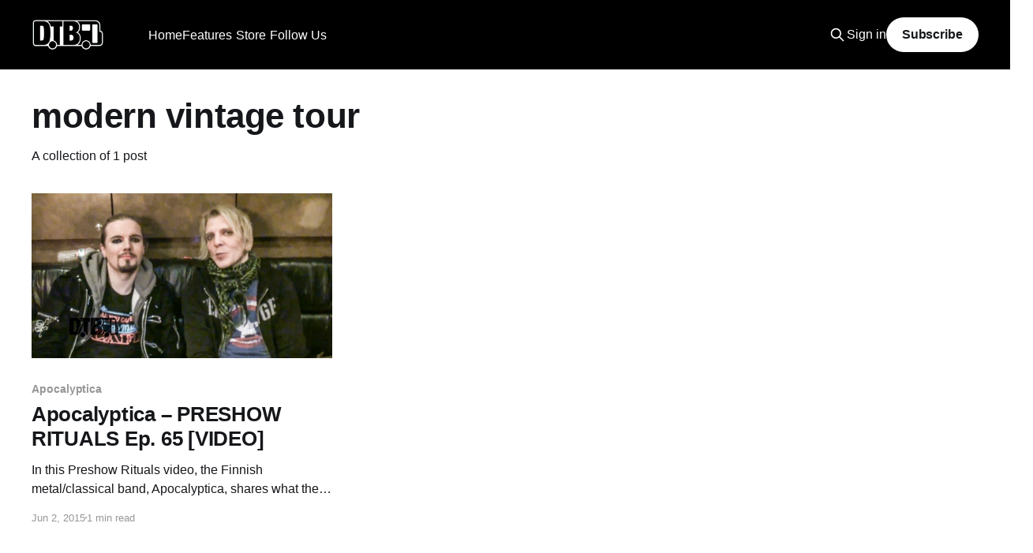

--- FILE ---
content_type: text/html; charset=utf-8
request_url: https://www.digitaltourbus.com/tag/modern-vintage-tour/
body_size: 7331
content:
<!DOCTYPE html>
<html lang="en">
<head>

    <title>modern vintage tour - Digital Tour Bus</title>
    <meta charset="utf-8" />
    <meta http-equiv="X-UA-Compatible" content="IE=edge" />
    <meta name="HandheldFriendly" content="True" />
    <meta name="viewport" content="width=device-width, initial-scale=1.0" />

    <link rel="stylesheet" type="text/css" href="https://www.digitaltourbus.com/assets/built/screen.css?v=3e6616c4a7" />

    <link rel="icon" href="https://www.digitaltourbus.com/content/images/size/w256h256/2023/02/Untitled-Design.png" type="image/png">
    <link rel="canonical" href="https://www.digitaltourbus.com/tag/modern-vintage-tour/">
    <meta name="referrer" content="no-referrer-when-downgrade">
    
    <meta property="og:site_name" content="Digital Tour Bus">
    <meta property="og:type" content="website">
    <meta property="og:title" content="modern vintage tour - Digital Tour Bus">
    <meta property="og:description" content="Uncover the behind-the-scenes moments of your favorite artists&#x27; lives while on tour.">
    <meta property="og:url" content="https://www.digitaltourbus.com/tag/modern-vintage-tour/">
    <meta property="article:publisher" content="https://www.facebook.com/digitaltourbus">
    <meta name="twitter:card" content="summary">
    <meta name="twitter:title" content="modern vintage tour - Digital Tour Bus">
    <meta name="twitter:description" content="Uncover the behind-the-scenes moments of your favorite artists&#x27; lives while on tour.">
    <meta name="twitter:url" content="https://www.digitaltourbus.com/tag/modern-vintage-tour/">
    <meta name="twitter:site" content="@digitaltourbus">
    
    <script type="application/ld+json">
{
    "@context": "https://schema.org",
    "@type": "Series",
    "publisher": {
        "@type": "Organization",
        "name": "Digital Tour Bus",
        "url": "https://www.digitaltourbus.com/",
        "logo": {
            "@type": "ImageObject",
            "url": "https://www.digitaltourbus.com/content/images/2023/01/My-project.png"
        }
    },
    "url": "https://www.digitaltourbus.com/tag/modern-vintage-tour/",
    "name": "modern vintage tour",
    "mainEntityOfPage": "https://www.digitaltourbus.com/tag/modern-vintage-tour/"
}
    </script>

    <meta name="generator" content="Ghost 6.6">
    <link rel="alternate" type="application/rss+xml" title="Digital Tour Bus" href="https://www.digitaltourbus.com/rss/">
    <script defer src="https://cdn.jsdelivr.net/ghost/portal@~2.56/umd/portal.min.js" data-i18n="true" data-ghost="https://www.digitaltourbus.com/" data-key="a6fa10adbbaab8f7b95879b522" data-api="https://digital-tour-bus.ghost.io/ghost/api/content/" data-locale="en" crossorigin="anonymous"></script><style id="gh-members-styles">.gh-post-upgrade-cta-content,
.gh-post-upgrade-cta {
    display: flex;
    flex-direction: column;
    align-items: center;
    font-family: -apple-system, BlinkMacSystemFont, 'Segoe UI', Roboto, Oxygen, Ubuntu, Cantarell, 'Open Sans', 'Helvetica Neue', sans-serif;
    text-align: center;
    width: 100%;
    color: #ffffff;
    font-size: 16px;
}

.gh-post-upgrade-cta-content {
    border-radius: 8px;
    padding: 40px 4vw;
}

.gh-post-upgrade-cta h2 {
    color: #ffffff;
    font-size: 28px;
    letter-spacing: -0.2px;
    margin: 0;
    padding: 0;
}

.gh-post-upgrade-cta p {
    margin: 20px 0 0;
    padding: 0;
}

.gh-post-upgrade-cta small {
    font-size: 16px;
    letter-spacing: -0.2px;
}

.gh-post-upgrade-cta a {
    color: #ffffff;
    cursor: pointer;
    font-weight: 500;
    box-shadow: none;
    text-decoration: underline;
}

.gh-post-upgrade-cta a:hover {
    color: #ffffff;
    opacity: 0.8;
    box-shadow: none;
    text-decoration: underline;
}

.gh-post-upgrade-cta a.gh-btn {
    display: block;
    background: #ffffff;
    text-decoration: none;
    margin: 28px 0 0;
    padding: 8px 18px;
    border-radius: 4px;
    font-size: 16px;
    font-weight: 600;
}

.gh-post-upgrade-cta a.gh-btn:hover {
    opacity: 0.92;
}</style><script async src="https://js.stripe.com/v3/"></script>
    <script defer src="https://cdn.jsdelivr.net/ghost/sodo-search@~1.8/umd/sodo-search.min.js" data-key="a6fa10adbbaab8f7b95879b522" data-styles="https://cdn.jsdelivr.net/ghost/sodo-search@~1.8/umd/main.css" data-sodo-search="https://digital-tour-bus.ghost.io/" data-locale="en" crossorigin="anonymous"></script>
    
    <link href="https://www.digitaltourbus.com/webmentions/receive/" rel="webmention">
    <script defer src="/public/cards.min.js?v=3e6616c4a7"></script>
    <link rel="stylesheet" type="text/css" href="/public/cards.min.css?v=3e6616c4a7">
    <script defer src="/public/comment-counts.min.js?v=3e6616c4a7" data-ghost-comments-counts-api="https://www.digitaltourbus.com/members/api/comments/counts/"></script>
    <script defer src="/public/member-attribution.min.js?v=3e6616c4a7"></script>
    <script defer src="/public/ghost-stats.min.js?v=3e6616c4a7" data-stringify-payload="false" data-datasource="analytics_events" data-storage="localStorage" data-host="https://www.digitaltourbus.com/.ghost/analytics/api/v1/page_hit"  tb_site_uuid="1476445b-5d1b-4f15-835d-55f8ae7558b0" tb_post_uuid="undefined" tb_post_type="null" tb_member_uuid="undefined" tb_member_status="undefined"></script><style>:root {--ghost-accent-color: #000000;}</style>
    <style>
    .kg-embed-card:has(iframe[src*="youtube.com/subscribe_widget"]) { display: none; }
</style>

<!-- Google Tag Manager -->
<script>(function(w,d,s,l,i){w[l]=w[l]||[];w[l].push({'gtm.start':
new Date().getTime(),event:'gtm.js'});var f=d.getElementsByTagName(s)[0],
j=d.createElement(s),dl=l!='dataLayer'?'&l='+l:'';j.async=true;j.src=
'https://www.googletagmanager.com/gtm.js?id='+i+dl;f.parentNode.insertBefore(j,f);
})(window,document,'script','dataLayer','GTM-MSCJ576');</script>
<!-- End Google Tag Manager -->

<!-- Social Media Icons for Header -->
<link rel="stylesheet" href="https://cdnjs.cloudflare.com/ajax/libs/font-awesome/6.2.0/css/brands.min.css" integrity="sha512-+oRH6u1nDGSm3hH8poU85YFIVTdSnS2f+texdPGrURaJh8hzmhMiZrQth6l56P4ZQmxeZzd2DqVEMqQoJ8J89A==" crossorigin="anonymous" referrerpolicy="no-referrer" />

<style>
    .gh-head-menu .nav-youtube a,
    .gh-head-menu .nav-instagram a,
    .gh-head-menu .nav-tiktok a,
    .gh-head-menu .nav-facebook a,
    .gh-head-menu .nav-twitter a,
    .gh-head-menu .nav-pinterest a,
    .gh-head-menu .nav-linkedin a,
    .gh-head-menu .nav-spotify a {
        font-size: 0 !important;
    }

    .gh-head-menu .nav-youtube a::before,
    .gh-head-menu .nav-instagram a::before,
    .gh-head-menu .nav-tiktok a::before,
    .gh-head-menu .nav-facebook a::before,
    .gh-head-menu .nav-twitter a::before,
    .gh-head-menu .nav-pinterest a::before,
    .gh-head-menu .nav-spotify a::before,
    .gh-head-menu .nav-linkedin a::before {
        font-family: "Font Awesome 6 Brands";
        display: inline-block;
        font-size: 20px;
        font-style: normal;
        font-weight: normal;
        font-variant: normal;
        text-rendering: auto;
        -webkit-font-smoothing: antialiased;
    }

    .gh-head-menu .nav-youtube a::before {content: "\f167"}
    .gh-head-menu .nav-instagram a::before {content: "\f16d"}
    .gh-head-menu .nav-tiktok a::before {content: "\e07b"}
    .gh-head-menu .nav-facebook a::before {content: "\f09a"}
    .gh-head-menu .nav-twitter a::before {content: "\f099"}
    .gh-head-menu .nav-pinterest a::before {content: "\f0d2"}
    .gh-head-menu .nav-linkedin a::before {content: "\f08c"}
    .gh-head-menu .nav-spotify a::before {content: "\f1bc"}
    
</style>
<!-- End Social Media Icons for Header -->
<script>
    document.documentElement.classList.add('no-infinite-scroll')
</script>
<style>
    /* For Dropdown Menus */
    li.menu-item-has-children {
        position: relative;
        padding-right: 5px !important;
    }

    .subitem {
        margin-right: 24px;
    }

    ul.ghost-submenu {
        border-radius: 5px;
        z-index: 1;
        opacity: 0;

        transition: 0.3s;
        box-shadow: 0 1px 5px 0 rgb(0 0 0 / 14%);
        max-width: unset !important;
        /* Edit below to adjust Dropdown Menu positioning and color */
        left: 0;
        margin-top: -15px;
		padding: 5px 20px 5px 0px;
        background: #000;
        color: #fff;
        }

    @media screen and (max-width:767px) {
        ul.ghost-submenu {
            position: relative;
            display: none;
            top: 10px;
        }
        li.menu-item-has-children:hover ul.ghost-submenu {
            display: flex !important;
            flex-direction:column;
            opacity: 1 !important;
            top: 50px !important;
            width:90vw;
    	}
    }
    @media screen and (min-width:768px) {
        ul.ghost-submenu {
            position: absolute;
            visibility: hidden;
            top: 30px;
        }
    	li.menu-item-has-children:hover ul.ghost-submenu {
            visibility: visible !important;
            opacity: 1 !important;
            top: 50px !important;
    }
    }
    ul.ghost-submenu li {
        list-style: none;
        white-space: nowrap;
		
    }


    @media screen and (min-width: 768px) {
        ul.ghost-submenu .dtb-nav__item {
            padding: 5px 0px 5px 10px;
        }

    }

           li.menu-item-has-children.nav-follow-us ul.ghost-submenu {
    		display: flex;
               flex-direction:row;
               justify-content: center;
               flex-wrap: wrap;
               min-width: 260px;
		}
    
    @media screen and (max-width: 767px) {
        ul.ghost-submenu {
            padding: 0px 10px 0px 5px;
            margin-top: unset;

        }
		li.menu-item-has-children:hover ul.ghost-submenu {
            top: 30px !important;
        }
        ul.ghost-submenu .dtb-nav__item {
            padding: 5px 0px 10px 10px;
            margin-bottom: 0px;
        }
    }

</style>

<!-- Start cookieyes banner -->
<script id="cookieyes" type="text/javascript" src="https://cdn-cookieyes.com/client_data/fb48b74cf2158947abb75f14/script.js"></script>
<!-- End cookieyes banner -->

</head>
<body class="tag-template tag-modern-vintage-tour is-head-left-logo has-cover">
<div class="viewport">

    <header id="gh-head" class="gh-head outer">
        <div class="gh-head-inner inner">
            <div class="gh-head-brand">
                <a class="gh-head-logo" href="https://www.digitaltourbus.com">
                        <img src="https://www.digitaltourbus.com/content/images/2023/01/My-project.png" alt="Digital Tour Bus">
                </a>
                <button class="gh-search gh-icon-btn" data-ghost-search><svg xmlns="http://www.w3.org/2000/svg" fill="none" viewBox="0 0 24 24" stroke="currentColor" stroke-width="2" width="20" height="20"><path stroke-linecap="round" stroke-linejoin="round" d="M21 21l-6-6m2-5a7 7 0 11-14 0 7 7 0 0114 0z"></path></svg></button>
                <button class="gh-burger"></button>
            </div>

            <nav class="gh-head-menu">
                    <ul class="nav" role="menu">
            <li class="dtb-nav__item nav-home" role="menuitem">
                <a href="https://www.digitaltourbus.com/">Home</a>
            </li>
            <li class="dtb-nav__item nav-features" role="menuitem">
                <a href="https://www.digitaltourbus.com/features/">Features</a>
            </li>
            <li class="dtb-nav__item nav-bus-invaders" role="menuitem">
                <a href="https://www.digitaltourbus.com/tag/bus-invaders/">- Bus Invaders</a>
            </li>
            <li class="dtb-nav__item nav-gear-masters" role="menuitem">
                <a href="https://www.digitaltourbus.com/tag/gear-masters/">- Gear Masters</a>
            </li>
            <li class="dtb-nav__item nav-cooking-at-65mph" role="menuitem">
                <a href="https://www.digitaltourbus.com/tag/cooking-at-65-mph/">- Cooking at 65mph</a>
            </li>
            <li class="dtb-nav__item nav-stage-threads" role="menuitem">
                <a href="https://www.digitaltourbus.com/tag/stage-threads/">- Stage Threads</a>
            </li>
            <li class="dtb-nav__item nav-store" role="menuitem">
                <a href="https://store.digitaltourbus.com/">Store</a>
            </li>
            <li class="dtb-nav__item nav-apparel" role="menuitem">
                <a href="https://store.digitaltourbus.com/collections/apparel">- Apparel</a>
            </li>
            <li class="dtb-nav__item nav-hats" role="menuitem">
                <a href="https://store.digitaltourbus.com/collections/hats">- Hats</a>
            </li>
            <li class="dtb-nav__item nav-follow-us" role="menuitem">
                <a href="https://www.digitaltourbus.com/#">Follow Us</a>
            </li>
            <li class="dtb-nav__item nav-youtube" role="menuitem">
                <a href="https://youtube.com/digitaltourbus">- YouTube</a>
            </li>
            <li class="dtb-nav__item nav-instagram" role="menuitem">
                <a href="https://www.instagram.com/digitaltourbus/">- Instagram</a>
            </li>
            <li class="dtb-nav__item nav-tiktok" role="menuitem">
                <a href="https://www.tiktok.com/@digitaltourbus">- TikTok</a>
            </li>
            <li class="dtb-nav__item nav-facebook" role="menuitem">
                <a href="https://www.facebook.com/digitaltourbus/">- Facebook</a>
            </li>
            <li class="dtb-nav__item nav-twitter" role="menuitem">
                <a href="https://twitter.com/DigitalTourBus">- Twitter</a>
            </li>
            <li class="dtb-nav__item nav-pinterest" role="menuitem">
                <a href="https://www.pinterest.com/digitaltourbus/">- Pinterest</a>
            </li>
            <li class="dtb-nav__item nav-linkedin" role="menuitem">
                <a href="https://www.linkedin.com/company/digital-tour-bus-llc">- LinkedIn</a>
            </li>
            <li class="dtb-nav__item nav-spotify" role="menuitem">
                <a href="https://open.spotify.com/user/digitaltourbus">- Spotify</a>
            </li>
    </ul>
    <script>
  var dropDown_list = [],
    nav_list = document.querySelectorAll('.dtb-nav__item');
  var newMenuList = [];
  var menuTree = {};

  nav_list.forEach( (item, index) => {
    if(item.children[0].innerHTML[0] == ('-')) {
        item.children[0].innerHTML = item.children[0].innerHTML.slice(1)

      if(menuTree[newMenuList.length - 1]) {
        menuTree[newMenuList.length - 1].push(item);
      } else {
        menuTree[newMenuList.length - 1] = [item];
      }
    } else {
      newMenuList.push(item);

    } 
  });

  nav_list = newMenuList.map((item, index) => {
    if(menuTree[index]) {
      let dropdown = document.createElement('ul');
      dropdown.classList.add('ghost-submenu');

      menuTree[index].forEach(child => {
        dropdown.appendChild(child);
        child.classList.add('subitem');
      });

      item.classList.add('menu-item-has-children');
      item.appendChild(dropdown);
    }
    return item;
  });
</script>

            </nav>

            <div class="gh-head-actions">
                    <button class="gh-search gh-icon-btn" data-ghost-search><svg xmlns="http://www.w3.org/2000/svg" fill="none" viewBox="0 0 24 24" stroke="currentColor" stroke-width="2" width="20" height="20"><path stroke-linecap="round" stroke-linejoin="round" d="M21 21l-6-6m2-5a7 7 0 11-14 0 7 7 0 0114 0z"></path></svg></button>
                    <div class="gh-head-members">
                                <a class="gh-head-link" href="#/portal/signin" data-portal="signin">Sign in</a>
                                <a class="gh-head-button" href="#/portal/signup" data-portal="signup">Subscribe</a>
                    </div>
            </div>
        </div>
    </header>

    <div class="site-content" style="margin-bottom:64px;">
        
<main id="site-main" class="site-main outer">
<div class="inner posts">
    <div class="post-feed">

        <section class="post-card post-card-large">


            <div class="post-card-content">
            <div class="post-card-content-link">
                <header class="post-card-header">
                    <h2 class="post-card-title">modern vintage tour</h2>
                </header>
                <div class="post-card-excerpt">
                        A collection of 1 post
                </div>
            </div>
            </div>

        </section>

            
<article class="post-card post tag-apocalyptica tag-features tag-hard-rock-genres tag-metal tag-preshow-rituals tag-eleven-seven-music tag-hard-rock tag-interview tag-metal-music tag-modern-vintage-tour tag-hash-wp tag-hash-import-2023-01-13-16-00">

    <a class="post-card-image-link" href="/features/apocalyptica-preshow-rituals-ep-65-video/">

        <img class="post-card-image"
            srcset="/content/images/size/w300/wp-content/uploads/2015/05/apocalyptica-preshow-rituals-icon.jpg 300w,
                    /content/images/size/w600/wp-content/uploads/2015/05/apocalyptica-preshow-rituals-icon.jpg 600w,
                    /content/images/size/w1000/wp-content/uploads/2015/05/apocalyptica-preshow-rituals-icon.jpg 1000w,
                    /content/images/size/w2000/wp-content/uploads/2015/05/apocalyptica-preshow-rituals-icon.jpg 2000w"
            sizes="(max-width: 1000px) 400px, 800px"
            src="/content/images/size/w600/wp-content/uploads/2015/05/apocalyptica-preshow-rituals-icon.jpg"
            alt="Apocalyptica – PRESHOW RITUALS Ep. 65 [VIDEO]"
            loading="lazy"
        />


    </a>

    <div class="post-card-content">

        <a class="post-card-content-link" href="/features/apocalyptica-preshow-rituals-ep-65-video/">
            <header class="post-card-header">
                <div class="post-card-tags">
                        <span class="post-card-primary-tag">Apocalyptica</span>
                </div>
                <h2 class="post-card-title">
                    Apocalyptica – PRESHOW RITUALS Ep. 65 [VIDEO]
                </h2>
            </header>
                <div class="post-card-excerpt">In this Preshow Rituals video, the Finnish metal/classical band, Apocalyptica, shares what they do before taking the stage, while on the “Modern Vintage Tour” with Sixx:A.M. and VAMPS. You can watch the video, after the break.</div>
        </a>

        <footer class="post-card-meta">
            <time class="post-card-meta-date" datetime="2015-06-02">Jun 2, 2015</time>
                <span class="post-card-meta-length">1 min read</span>
                <script
    data-ghost-comment-count="63c1802b8fd68a003dc7f8dc"
    data-ghost-comment-count-empty=""
    data-ghost-comment-count-singular="comment"
    data-ghost-comment-count-plural="comments"
    data-ghost-comment-count-tag="span"
    data-ghost-comment-count-class-name=""
    data-ghost-comment-count-autowrap="true"
>
</script>
        </footer>

    </div>

</article>

    </div>

    <nav class="pagination" role="navigation">
    <span class="page-number">Page 1 of 1</span>
</nav>
    
</div>
</main>

    </div>
    <div class="featured-wrapper" style="padding-top:32px;">
    <section class="inner">

        <header class="featured-header topic-header">
            <h2 class="featured-title topic-name">Featured</h2>
        </header>

        <div class="featured-posts owl owl-carousel owl-theme">
            <article class="post tag-features tag-fear-factory tag-gear-masters tag-guitarist tag-alternative-metal tag-interview tag-video featured">

                <figure class="post-media">
                <div class="u-placeholder same-height horizontal">
                    <a class="post-image-link" href="/features/fear-factorys-dino-cazares-gear-masters-ep-592-video/">
                            <img class="post-image u-object-fit" src="/content/images/size/w1000/2025/10/Fear-Factory---Dino-Cazares---Gear-Masters---ICON--2-.webp" alt="Fear Factory’s Dino Cazares GEAR MASTERS Ep. 592 [VIDEO]">
                    </a>
                </div>
                </figure>

                <header class="post-header">
                    <h2 class="post-title">
                        <a class="post-title-link" href="/features/fear-factorys-dino-cazares-gear-masters-ep-592-video/">Fear Factory’s Dino Cazares GEAR MASTERS Ep. 592 [VIDEO]</a>
                    </h2>
                </header>

                    <a class="post-tag tag-features" href="/tag/features/" title="Features">Features</a>

            </article>
            <article class="post tag-features tag-the-struts tag-cooking-at-65-mph tag-rock tag-interview tag-video featured">

                <figure class="post-media">
                <div class="u-placeholder same-height horizontal">
                    <a class="post-image-link" href="/features/the-struts-make-the-ultimate-bus-sandwich-cooking-at-65mph-ep-56-video/">
                            <img class="post-image u-object-fit" src="/content/images/size/w1000/2025/10/The-Struts---Cooking-at-65mph---ICON--2-.webp" alt="The Struts Make the Ultimate Bus Sandwich - COOKING AT 65MPH Ep. 56 [VIDEO]">
                    </a>
                </div>
                </figure>

                <header class="post-header">
                    <h2 class="post-title">
                        <a class="post-title-link" href="/features/the-struts-make-the-ultimate-bus-sandwich-cooking-at-65mph-ep-56-video/">The Struts Make the Ultimate Bus Sandwich - COOKING AT 65MPH Ep. 56 [VIDEO]</a>
                    </h2>
                </header>

                    <a class="post-tag tag-features" href="/tag/features/" title="Features">Features</a>

            </article>
            <article class="post tag-features tag-bowling-for-soup tag-bus-invaders tag-pop-punk-genres tag-interview tag-video featured">

                <figure class="post-media">
                <div class="u-placeholder same-height horizontal">
                    <a class="post-image-link" href="/features/bowling-for-soup-bus-invaders-ep-2123-video/">
                            <img class="post-image u-object-fit" src="/content/images/size/w1000/2025/10/Bowling-For-Soup---Bus-Invaders---ICON--2-.webp" alt="Bowling For Soup - BUS INVADERS Ep. 2123 [VIDEO]">
                    </a>
                </div>
                </figure>

                <header class="post-header">
                    <h2 class="post-title">
                        <a class="post-title-link" href="/features/bowling-for-soup-bus-invaders-ep-2123-video/">Bowling For Soup - BUS INVADERS Ep. 2123 [VIDEO]</a>
                    </h2>
                </header>

                    <a class="post-tag tag-features" href="/tag/features/" title="Features">Features</a>

            </article>
            <article class="post tag-features tag-simple-plan tag-bus-invaders tag-tour-bus tag-pop-punk-genres tag-pop-rock-genres tag-interview tag-video featured">

                <figure class="post-media">
                <div class="u-placeholder same-height horizontal">
                    <a class="post-image-link" href="/features/simple-plan-bus-invaders-ep-2117-video/">
                            <img class="post-image u-object-fit" src="/content/images/size/w1000/2025/10/Simple-Plan---Bus-Invaders---ICON--2-.webp" alt="Simple Plan - BUS INVADERS Ep. 2117 [VIDEO]">
                    </a>
                </div>
                </figure>

                <header class="post-header">
                    <h2 class="post-title">
                        <a class="post-title-link" href="/features/simple-plan-bus-invaders-ep-2117-video/">Simple Plan - BUS INVADERS Ep. 2117 [VIDEO]</a>
                    </h2>
                </header>

                    <a class="post-tag tag-features" href="/tag/features/" title="Features">Features</a>

            </article>
            <article class="post tag-features tag-the-head-and-the-heart tag-stage-threads tag-indie-folk-genres tag-folk-rock-genres tag-interview tag-video featured">

                <figure class="post-media">
                <div class="u-placeholder same-height horizontal">
                    <a class="post-image-link" href="/features/the-head-and-the-hearts-jonathan-russell-stage-threads-ep-1-video/">
                            <img class="post-image u-object-fit" src="/content/images/size/w1000/2025/10/The-Head-and-the-Heart---Jonathan-Russell---Stage-Threads---ICON--2-.webp" alt="The Head and The Heart’s Jonathan Russell - STAGE THREADS Ep. 1 [VIDEO]">
                    </a>
                </div>
                </figure>

                <header class="post-header">
                    <h2 class="post-title">
                        <a class="post-title-link" href="/features/the-head-and-the-hearts-jonathan-russell-stage-threads-ep-1-video/">The Head and The Heart’s Jonathan Russell - STAGE THREADS Ep. 1 [VIDEO]</a>
                    </h2>
                </header>

                    <a class="post-tag tag-features" href="/tag/features/" title="Features">Features</a>

            </article>
            <article class="post tag-features tag-spike-and-the-gimme-gimmes tag-me-first-and-the-gimme-gimmes tag-fat-wreck-chords tag-punk-rock-genres tag-bus-invaders tag-tour-bus tag-interview tag-video featured">

                <figure class="post-media">
                <div class="u-placeholder same-height horizontal">
                    <a class="post-image-link" href="/features/spike-and-the-gimme-gimmes-bus-invaders-ep-2110-video/">
                            <img class="post-image u-object-fit" src="/content/images/size/w1000/2025/09/Spike-and-the-Gimme-Gimmes---Bus-Invaders---ICON--2-.webp" alt="Spike and the Gimme Gimmes - BUS INVADERS Ep. 2110 [VIDEO]">
                    </a>
                </div>
                </figure>

                <header class="post-header">
                    <h2 class="post-title">
                        <a class="post-title-link" href="/features/spike-and-the-gimme-gimmes-bus-invaders-ep-2110-video/">Spike and the Gimme Gimmes - BUS INVADERS Ep. 2110 [VIDEO]</a>
                    </h2>
                </header>

                    <a class="post-tag tag-features" href="/tag/features/" title="Features">Features</a>

            </article>
            <article class="post tag-features tag-rain-city-drive tag-thriller-records tag-post-hardcore tag-bus-invaders tag-tour-bus tag-interview tag-video featured">

                <figure class="post-media">
                <div class="u-placeholder same-height horizontal">
                    <a class="post-image-link" href="/features/rain-city-drive-bus-invaders-ep-2109-video/">
                            <img class="post-image u-object-fit" src="/content/images/size/w1000/2025/09/Rain-City-Drive---Bus-Invaders---ICON--2-.webp" alt="Rain City Drive - BUS INVADERS Ep. 2109 [VIDEO]">
                    </a>
                </div>
                </figure>

                <header class="post-header">
                    <h2 class="post-title">
                        <a class="post-title-link" href="/features/rain-city-drive-bus-invaders-ep-2109-video/">Rain City Drive - BUS INVADERS Ep. 2109 [VIDEO]</a>
                    </h2>
                </header>

                    <a class="post-tag tag-features" href="/tag/features/" title="Features">Features</a>

            </article>
            <article class="post tag-features tag-charlotte-sands tag-bus-invaders tag-pop-rock-genres tag-tour-bus tag-interview tag-video featured">

                <figure class="post-media">
                <div class="u-placeholder same-height horizontal">
                    <a class="post-image-link" href="/features/charlotte-sands-bus-invaders-ep-2106-video/">
                            <img class="post-image u-object-fit" src="/content/images/size/w1000/2025/09/Charlotte-Sands---Bus-Invaders---ICON--2-.webp" alt="Charlotte Sands - BUS INVADERS Ep. 2106 [VIDEO]">
                    </a>
                </div>
                </figure>

                <header class="post-header">
                    <h2 class="post-title">
                        <a class="post-title-link" href="/features/charlotte-sands-bus-invaders-ep-2106-video/">Charlotte Sands - BUS INVADERS Ep. 2106 [VIDEO]</a>
                    </h2>
                </header>

                    <a class="post-tag tag-features" href="/tag/features/" title="Features">Features</a>

            </article>
            <article class="post tag-features tag-less-than-jake tag-ska-punk tag-bus-invaders tag-interview tag-video featured">

                <figure class="post-media">
                <div class="u-placeholder same-height horizontal">
                    <a class="post-image-link" href="/features/less-than-jake-bus-invaders-ep-2103-video/">
                            <img class="post-image u-object-fit" src="/content/images/size/w1000/2025/09/Less-Than-Jake---Bus-Invaders---ICON--2-.webp" alt="Less Than Jake - BUS INVADERS Ep. 2103 [VIDEO]">
                    </a>
                </div>
                </figure>

                <header class="post-header">
                    <h2 class="post-title">
                        <a class="post-title-link" href="/features/less-than-jake-bus-invaders-ep-2103-video/">Less Than Jake - BUS INVADERS Ep. 2103 [VIDEO]</a>
                    </h2>
                </header>

                    <a class="post-tag tag-features" href="/tag/features/" title="Features">Features</a>

            </article>
            <article class="post tag-features tag-blind-melon tag-gear-masters tag-alternative-rock tag-interview tag-guitarist tag-video featured">

                <figure class="post-media">
                <div class="u-placeholder same-height horizontal">
                    <a class="post-image-link" href="/features/blind-melons-rogers-stevens-gear-masters-ep-589-video/">
                            <img class="post-image u-object-fit" src="/content/images/size/w1000/2025/09/Blind-Melon---Rogers-Stevens---Gear-Masters---ICON--2-.webp" alt="Blind Melon’s Rogers Stevens - GEAR MASTERS Ep. 589 [VIDEO]">
                    </a>
                </div>
                </figure>

                <header class="post-header">
                    <h2 class="post-title">
                        <a class="post-title-link" href="/features/blind-melons-rogers-stevens-gear-masters-ep-589-video/">Blind Melon’s Rogers Stevens - GEAR MASTERS Ep. 589 [VIDEO]</a>
                    </h2>
                </header>

                    <a class="post-tag tag-features" href="/tag/features/" title="Features">Features</a>

            </article>
            <article class="post tag-features tag-julia-wolf tag-bus-invaders tag-alternative-rock tag-tour-bus tag-interview tag-video featured">

                <figure class="post-media">
                <div class="u-placeholder same-height horizontal">
                    <a class="post-image-link" href="/features/julia-wolf-bus-invaders-ep-2094-video/">
                            <img class="post-image u-object-fit" src="/content/images/size/w1000/2025/08/Julia-Wolf---Bus-Invaders---ICON--2-.jpg" alt="Julia Wolf - BUS INVADERS Ep. 2094 [VIDEO]">
                    </a>
                </div>
                </figure>

                <header class="post-header">
                    <h2 class="post-title">
                        <a class="post-title-link" href="/features/julia-wolf-bus-invaders-ep-2094-video/">Julia Wolf - BUS INVADERS Ep. 2094 [VIDEO]</a>
                    </h2>
                </header>

                    <a class="post-tag tag-features" href="/tag/features/" title="Features">Features</a>

            </article>
            <article class="post tag-features tag-honey-revenge tag-pop-rock-genres tag-bus-invaders tag-interview tag-video tag-thriller-records featured">

                <figure class="post-media">
                <div class="u-placeholder same-height horizontal">
                    <a class="post-image-link" href="/features/honey-revenge-bus-invaders-ep-2087-video/">
                            <img class="post-image u-object-fit" src="/content/images/size/w1000/2025/08/Honey-Revenuge---Bus-Invaders---ICON--2-.webp" alt="Honey Revenge - BUS INVADERS Ep. 2087 [VIDEO]">
                    </a>
                </div>
                </figure>

                <header class="post-header">
                    <h2 class="post-title">
                        <a class="post-title-link" href="/features/honey-revenge-bus-invaders-ep-2087-video/">Honey Revenge - BUS INVADERS Ep. 2087 [VIDEO]</a>
                    </h2>
                </header>

                    <a class="post-tag tag-features" href="/tag/features/" title="Features">Features</a>

            </article>
            <article class="post tag-features tag-dance-gavin-dance tag-bus-invaders tag-rock tag-tour-bus tag-interview tag-video featured">

                <figure class="post-media">
                <div class="u-placeholder same-height horizontal">
                    <a class="post-image-link" href="/features/dance-gavin-dance-bus-invaders-ep-2078-video/">
                            <img class="post-image u-object-fit" src="/content/images/size/w1000/2025/07/Dance-Gavin-Dance---Bus-Invaders---ICON--2-.webp" alt="Dance Gavin Dance - BUS INVADERS Ep. 2078 [VIDEO]">
                    </a>
                </div>
                </figure>

                <header class="post-header">
                    <h2 class="post-title">
                        <a class="post-title-link" href="/features/dance-gavin-dance-bus-invaders-ep-2078-video/">Dance Gavin Dance - BUS INVADERS Ep. 2078 [VIDEO]</a>
                    </h2>
                </header>

                    <a class="post-tag tag-features" href="/tag/features/" title="Features">Features</a>

            </article>
        </div>
</div>
    </section>
<style>
    .owl-item h2 {font-size: 1.8rem; color: white}
    .owl-item .post-tag {font-size: 90%;}
    .owl-theme .owl-controls .owl-page {
    display: inline-block;
}
.owl-theme .owl-controls .owl-page span {
    background: none repeat scroll 0 0 #869791;
    border-radius: 20px;
    display: block;
    height: 12px;
    margin: 5px 7px;
    opacity: 0.5;
    width: 12px;
}
h2.featured-title.topic-name {
    color: white;
}

.owl article a {
    color: white;
}
.owl-nav button span { color: white;}
</style>    <footer class="site-footer outer" style="margin-top: 0;">
        <div class="inner">
            <section class="copyright"><a href="https://www.digitaltourbus.com">Digital Tour Bus</a> &copy; 2010-2025</section>
            <nav class="site-footer-nav">
                    <ul class="nav" role="menu">
            <li class="nav-register" role="menuitem">
                <a href="#/portal/">Register
                </a>
            </li>
            <li class="nav-contact" role="menuitem">
                <a href="/contactus/">Contact
                </a>
            </li>
            <li class="nav-submit-your-music" role="menuitem">
                <a href="https://www.submithub.com/to/digital-tour-bus">Submit Your Music
                </a>
            </li>
            <li class="nav-staff" role="menuitem">
                <a href="/staff/">Staff
                </a>
            </li>
            <li class="nav-terms-of-use" role="menuitem">
                <a href="/termsofuse/">Terms of Use
                </a>
            </li>
            <li class="nav-privacy-policy" role="menuitem">
                <a href="/privacypolicy/">Privacy Policy
                </a>
            </li>
            <li class="nav-affiliate-sponsorship-disclosure" role="menuitem">
                <a href="/affiliate-sponsorship-disclosure/">Affiliate &amp; Sponsorship Disclosure
                </a>
            </li>
    </ul>

            </nav>
            <div><a href="https://ghost.org/" target="_blank" rel="noopener">Powered by Ghost</a></div>
        </div>
    </footer>

</div>


<script
    src="https://code.jquery.com/jquery-3.5.1.min.js"
    integrity="sha256-9/aliU8dGd2tb6OSsuzixeV4y/faTqgFtohetphbbj0="
    crossorigin="anonymous">
</script>
<script src="https://www.digitaltourbus.com/assets/built/casper.js?v=3e6616c4a7"></script>
<script>
$(document).ready(function () {
    // Mobile Menu Trigger
    $('.gh-burger').click(function () {
        $('body').toggleClass('gh-head-open');
    });
    // FitVids - Makes video embeds responsive
    $(".gh-content").fitVids();
});
</script>

<script>$('.owl-carousel').owlCarousel({
    loop:true,
    margin:36,
    nav:true,
    responsive:{
        0:{
            items:1
        },
        600:{
            items:3
        },
        1000:{
            items:3
        }
    }
})</script>

</body>
</html>


--- FILE ---
content_type: text/html; charset=utf-8
request_url: https://www.google.com/recaptcha/api2/aframe
body_size: 265
content:
<!DOCTYPE HTML><html><head><meta http-equiv="content-type" content="text/html; charset=UTF-8"></head><body><script nonce="dcmt_scBHMvBwF2nlAWPoA">/** Anti-fraud and anti-abuse applications only. See google.com/recaptcha */ try{var clients={'sodar':'https://pagead2.googlesyndication.com/pagead/sodar?'};window.addEventListener("message",function(a){try{if(a.source===window.parent){var b=JSON.parse(a.data);var c=clients[b['id']];if(c){var d=document.createElement('img');d.src=c+b['params']+'&rc='+(localStorage.getItem("rc::a")?sessionStorage.getItem("rc::b"):"");window.document.body.appendChild(d);sessionStorage.setItem("rc::e",parseInt(sessionStorage.getItem("rc::e")||0)+1);localStorage.setItem("rc::h",'1762463339681');}}}catch(b){}});window.parent.postMessage("_grecaptcha_ready", "*");}catch(b){}</script></body></html>